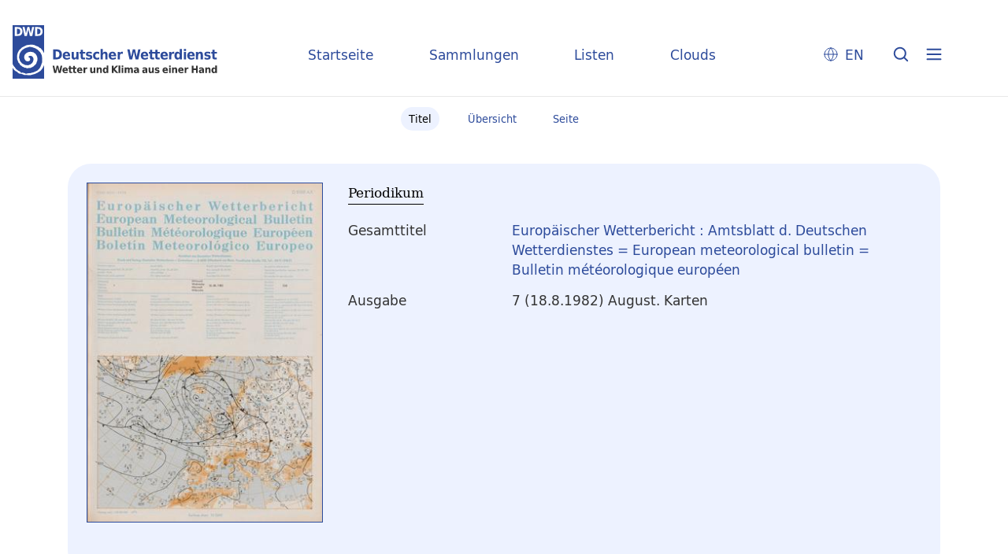

--- FILE ---
content_type: text/html;charset=utf-8
request_url: https://dwdbib.dwd.de/dwdz/periodical/titleinfo/458797
body_size: 4650
content:
<!DOCTYPE html>
<html lang="de"><head><title>Periodika mit Tagesdatum / Europ&#228;ischer Wetterbericht&#160;: Amtsblatt d. Deutschen Wetterdienstes = European meteorological bulletin = Bulletin m&#233;t&#233;orologique europ&#233;en. Offenbach, M. : Dt. Wetterdienst, 1.1976 - 26.2001, 1976-2001&#160;: Jg. 7 (18.8.1982) H. August. Karten</title><meta name="twitter:image" content="http://dwdbib.dwd.de/dwdz/download/webcache/304/461431"><meta name="twitter:title" content="Europ&#228;ischer Wetterbericht&#160;: Amtsblatt d. Deutschen Wetterdienstes = European meteorological bulletin = Bulletin m&#233;t&#233;orologique europ&#233;en. Offenbach, M. : Dt. Wetterdienst, 1.1976 - 26.2001, 1976-2001&#160;: Jg. 7 (18.8.1982) H. August. Karten"><meta property="og:site" content="Periodika mit Tagesdatum"><meta property="og:url" content="http://dwdbib.dwd.de/dwdz/458797"><meta property="og:type" content="book"><meta property="og:title" content=""><meta property="book:release_date" content="1982"><meta property="og:image" content="http://dwdbib.dwd.de/dwdz/download/webcache/304/461431"><meta property="og:image:width" content="304"><meta property="og:image:height" content="438"><meta http-equiv="Content-Type" content="xml; charset=UTF-8"><meta name="viewport" content="width = device-width, initial-scale = 1"><meta name="description" content="Periodika mit Tagesdatum. Europ&#228;ischer Wetterbericht&#160;: Amtsblatt d. Deutschen Wetterdienstes = European meteorological bulletin = Bulletin m&#233;t&#233;orologique europ&#233;en. Offenbach, M. : Dt. Wetterdienst, 1.1976 - 26.2001, 1976-2001&#160;: Jg. 7 (18.8.1982) H. August. Karten"><meta lang="de" content=""><link rel="shortcut icon" href="/dwdz/domainimage/favicon.ico" type="image/x-icon"><link rel="alternate" type="application/rss+xml" title="Periodika mit Tagesdatum" href="/dwdz/rss"><link type="text/css" href="/css/dwd-balancer_front2.dwdz_content.css?-8926627704209864172" rel="stylesheet"><link type="text/css" href="/thirdparty/shariff/shariff.complete.css" rel="stylesheet"><script src="/thirdparty/jquery-3.6.0.min.js">&#160;</script><script defer src="/static/scripts/main.js">&#160;</script><script defer src="/static/scripts/common.js">&#160;</script><script defer src="/static/scripts/fulltext.js">&#160;</script><script defer src="/thirdparty/shariff/shariff.complete.js">&#160;</script><script defer src="/static/scripts/titleinfo.js">&#160;</script><script type="text/javascript" src="/domainresource/static/scripts/custom.js">&#160;</script></head><body style="" class="bd-guest   bd-flexLayout  bd-r-dwd bd-m- bd-dwdz  bd-retroPeriodicals bd-periodical bd-portal bd-metadata bd-portal-titleinfo bd-metadata-titleinfo bd-periodical-titleinfo bd-periodical-titleinfo-458797 bd-list-rows bd-journal_issue"><span style="display:none" id="meta"><var id="tree">&#160;<var id="timeout" value="3600" class=" sessionsys"> </var><var id="name" value="dwdz" class=" domain"> </var><var id="relativeRootDomain" value="dwd" class=" domain"> </var><var id="pathinfo" value="/dwdz/periodical/titleinfo/458797" class=" request"> </var><var id="fulldata" value="false" class=" domain"> </var><var id="search-linkDetailedsearchScope" value="domain" class=" templating"> </var><var id="class" value="periodical" class=" request"> </var><var id="classtype" value="portal" class=" request"> </var><var id="tab" value="titleinfo" class=" request"> </var><var id="id" value="458797" class=" request"> </var><var id="leftColToggled" value="false" class=" session"> </var><var id="facetFilterToggled" value="false" class=" session"> </var><var id="topheight" value="80" class=" session"> </var><var id="bottomheight" value="20" class=" session"> </var><var id="bodywidth" value="1000" class=" session"> </var><var id="centercolwidth" value="0" class=" session"> </var><var id="middlerowheight" value="476" class=" session"> </var><var id="numberOfThumbs" value="20" class=" session"> </var><var id="clientwidth" value="1000" class=" session"> </var><var id="fullScreen" value="false" class=" session"> </var><var id="staticWidth" value="false" class=" session"> </var><var id="rightcolwidth" value="220" class=" session"> </var><var id="leftcolwidth" value="200" class=" session"> </var><var id="zoomwidth" value="600" class=" session"> </var><var id="mode" value="w" class=" session"> </var><var id="initialized" value="false" class=" session"> </var><var id="sizes" value="128,1200,2000,0,1000,304,1504,504,800" class=" webcache"> </var><var id="availableZoomLevels" value="304,504,800,1000,1504,2000" class=" webcache"> </var><var id="js-toggleMobileNavi" value="None" class=" templating"> </var><var id="fullscreen-fullzoomOnly" value="false" class=" templating"> </var><var id="css-mobileMin" value="0" class=" templating"> </var><var id="tei-on" value="false" class=" templating"> </var><var id="search-alertIfEmpty" value="true" class=" templating"> </var><var id="search-quicksearchScope" value="domain" class=" templating"> </var><var id="search-toggleListMinStructs" value="3" class=" templating"> </var><var id="search-highlightingColor" value="00808066" class=" templating"> </var><var id="layout-wrapperMargins" value="body" class=" templating"> </var><var id="layout-useMiddleContentDIV" value="false" class=" templating"> </var><var id="layout-navPortAboveMiddleContentDIV" value="false" class=" templating"> </var><var id="navPort-align" value="center" class=" templating"> </var><var id="navPort-searchTheBookInit" value="closed" class=" templating"> </var><var id="navPath-pageviewStructureResize" value="css" class=" templating"> </var><var id="layout-useLayout" value="flexLayout" class=" templating"> </var><var id="listNavigation-keepToggleState" value="false" class=" templating"> </var><var id="fullscreen-mode" value="None" class=" templating"> </var><var id="groups" value="guest" class=" user"> </var></var><var id="client" value="browser">&#160;</var><var id="guest" value="true">&#160;</var><var class="layout" id="colleft" value="">&#160;</var><var class="layout" id="colright" value="">&#160;</var></span><div id="custom-menu-layer" class="wiki wiki-layer custom-menu-layer wiki-custom-menu-layer customMenuLayer "><div>
  <div class="paneclose">
    <span class="btn custom-menu-layer close"> </span>
  </div>
  <div class="menu-5">
  <a class="collections" href="/wiki/home">Startseite</a>
    <a class="collections" href="/wiki/collections">Sammlungen</a>
    <a class="index" href="/nav/index/title">Listen</a>
    <a class="cloud" href="/nav/cloud/keyword">Clouds</a>
  </div>
  <div class="menu-3">
    <a id="linkContact" class=" textlink" href="/dwdz/wiki/contact">Kontakt</a>
    <a target="dwd" href="https://www.dwd.de/DE/leistungen/pbfb_bibl_metlis/metlis.html">METLIS+</a>
    <a target="dwd" href="https://www.dwd.de">DWD</a>
  </div>
  <div class="menu-4">
    <div class="i18n">
        <span class="chooseLanguage langEls"><a href="/action/changeLanguage?lang=en" class="">EN</a></span>
    </div>
    <div class="rss">
      <a href="/rss">RSS</a>
      </div>
    <div class="priv">
      <a href="/wiki/privacy">Datenschutz</a>
    </div>
    <div class="barr">
      <a href="/wiki/accessibility">Barriere melden</a>
    </div>
  </div>
</div>


</div><div id="main" class="divmain "><div id="topParts" class=""><a class="screenreaders" href="#centerParts">zum Inhalt</a><header role="banner" class=""><div id="defaultTop" class="wiki wiki-top defaultTop wiki-defaultTop defaultTop "><div id="topLogo">
</div>

<div id="topProject">
 <a class="home" href="/">Startseite</a>
 <a class="collections" href="/wiki/collections">Sammlungen</a>
 <a class="index" href="/nav/index/title">Listen</a>
 <a class="cloud" href="/nav/cloud/keyword">Clouds</a>
</div>

<p></p><div class="btns"> 
  <div class="menu-4">
    <div class="i18n"><span class="chooseLanguage langEls"><a href="/action/changeLanguage?lang=en" class="">EN</a></span></div>
  </div>
  <a href="/search" class="btns" id="quicksearchSubmit"> </a>
  <div class="btn custom-menu-layer ham"> </div>
</div><p></p></div></header></div><div id="middleParts" class=""><div id="centerParts" class="maincol "><main role="main" class=""><img alt="" style="position:absolute;left:-9999px" id="cInfo" width="0" height="0"><nav class="navPort   "><ul id="navPort" class="nav-inline navPort-metadata navPort-periodical-titleinfo"><li class="viewCtrl_sel  tab-titleinfo firstCtrl tab-metadata-titleinfo" id="tab-periodical-titleinfo"><span><i class="cap tab">Titel</i><i class="cap abbrTab __tabTitleinfoAbbr">Titel</i></span></li><li class="viewCtrl  tab-thumbview evenCtrl tab-periodical tab-metadata-thumbview" id="tab-periodical-thumbview"><a href="/dwdz/periodical/thumbview/461431"><i class="cap tab">&#220;bersicht</i><i class="cap abbrTab __tabThumbviewAbbr">Thumbs</i></a></li><li class="viewCtrl  tab-pageview tab-periodical tab-metadata-pageview" id="tab-periodical-pageview"><a href="/dwdz/periodical/pageview/461431"><i class="cap tab">Seite</i><i class="cap abbrTab __tabPageviewAbbr">Seite</i></a></li><span style="font-size:0px">&#160;</span></ul></nav><div id="div-titleinfo" class="datacol csslayout type_journal_issue"><div id="titleinfo" class="csslayout partLayout-float "><div id="titleInfoImage" class="" style=""><div class="wr"><a class="imgLink" href="/dwdz/periodical/pageview/461431"><img alt="Zur Seitenansicht" border="0" src="/dwdz/image/largethumb/461431" width="300" height="432"></a></div></div><div class="titleinfoPart-right titleinfoPartLayout-float"><div id="titleInfoMetadata" class="titleInfo columns"><h1 class="mainheader " id=""><div class="headertext "><div id="">Periodikum</div></div></h1><ul class="nav"><li class="cols" id="mods_relatedItemHostTitleMBW"><div class="name mods_relatedItemTitle">Gesamttitel</div><div class="value mods_relatedItemTitle"><div class="valueDiv-3"><a href="/dwdz/periodical/titleinfo/189613">Europ&#228;ischer Wetterbericht : Amtsblatt d. Deutschen Wetterdienstes = European meteorological bulletin = Bulletin m&#233;t&#233;orologique europ&#233;en</a></div></div></li><li class="cols" id="mods_titleInfoTitleNotType"><div class="name title ">Ausgabe</div><div class="value title "><div class="valueDiv"><span class="partInfo">7 (18.8.1982) August.  Karten</span></div></div></li></ul></div></div></div><div class="titleinfoPart-right titleinfoPartLayout-float"><div class="titleInfo titleAdd columns " id="titleInfoRestrictioninfo"><div class="subheader" role="heading">Zugriffsrechte</div><ul class="nav"><li><span class="infoFly  licenseInfo allowed-true"><span class="licenseInfo-indicator licenseInfo-indicator-allowed-true licenseInfo-indicator-vlreader-true">&#160;</span><span class="licenseInfo-accessmsg">Das Dokument ist frei verf&#252;gbar.</span></span></li></ul></div><div class="titleInfo titleAdd columns " id="titleInfoLinkActions"><div class="subheader" role="heading">Links</div><ul class="nav"><li class="cols"><div class="name titleinfoLinkAction">Teilen</div><div id="socialnetworking" class="value titleinfoLinkAction"><script>
$('#socialnetworking')
.hover(
function() {
$('#socialnetworks').show()
},
function() {
$('#socialnetworks').hide()
}
)
.click(function() {
$('#socialnetworks').toggle()
})			
</script><div id="socialnetworks" class=""><div class="shariff" data-orientation="vertical" data-url="https://dwdbib.dwd.de/dwdz/periodical/titleinfo/458797" data-media-url="" data-services='["mail,"twitter,"facebook,"pinterest]' data-mail-url="mailto:" data-mail-body="Ich empfehle dir diesen Link: {url}">&#160;</div></div><a style="text-decoration:none" class="vl-btn icon-share ln-ico"><span class="hide-underlined">&#160;</span><span><span>Share</span></span></a></div></li><li class="cols"><div class="name titleinfoLinkAction">Archiv</div><div id="titleinfoLinksArchive" class="value titleinfoLinkAction"><span class="ln-ico ln-oai"></span><span class="hide-underlined">&#160;</span><a id="archiveOAI" title="OAI-Quelle" target="_blank" href="/dwdz/oai/?verb=GetRecord&amp;metadataPrefix=mets&amp;identifier=458797"><span>METS (OAI-PMH)</span></a></div></li></ul></div><div class="titleInfo titleAdd columns " id="titleinfoResources"><div class="subheader" role="heading">Dateien</div><ul class="nav"><li><div class="content classic" style=""><div><div class="resource block"><span class="ln-ico ln-pdf"></span><span class="hide-underlined">&#160;</span><a class="reslink downloadPdf" href="/dwdz/download/pdf/458797" target=""><span class="caption full">(18.8.1982) Karten</span><span class="ext"> [<span class="filesize">1,89 MB</span>]</span></a></div><span class="resource"><span class="ln-ico ln-download"></span><span class="hide-underlined">&#160;</span><a class="reslink downloadRis" href="/dwdz/download/format/ris/458797" target="_blank"><span class="caption full uppercase">RIS</span></a></span></div></div></li></ul></div><div class="titleInfo titleAdd columns " id="titleInfoClassification"><div class="subheader" role="heading">Klassifikation</div><ul class="nav"><li><div class="titleInfoClassification"><div class="classificationLinks ancestorStructureAxis dwdz"><nav role="navigation"><a class="item pos1 dwdz" href="/dwdz/nav/classification/508108">Wetterberichte und Wetterkarten</a> <span class="next pos2"> &#8594; </span><a class="item pos2 dwdz" href="/dwdz/nav/classification/990339">Europa</a> </nav></div></div></li></ul></div><div class="titleInfo titleAdd columns " id="displayLicenseInfo"><div class="subheader" role="heading">Nutzungsbedingungen</div><ul class="nav"><li class="cols"><div class="name ">Lizenz</div><div id="" class="value "><a href="https://creativecommons.org/licenses/by/4.0/deed.de" target="_blank" rel="license" class="external">CC-BY-Lizenz (4.0)</a></div></li><li class="cols"><div class="name licenseTerms">Nutzung</div><div id="" class="value licenseTerms"><licenseTerms parser="html5" syntax="md" comment="" domain="dwd" updateTS="2024-01-26T11:48:29" otid="572220" subtype="52" datatype="2" releasepoint="" checkpoint="" caption="Lizenzbeschreibung" fspath="" identifier="license/terms/default"><p>Bitte beachten Sie bei der weiteren Nutzung dieser Publikation die hier aufgef&#252;hrte Lizenz. <br>
Zum Zitieren der Quelle finden Sie folgend die empfohlene Quellenangabe.</p></licenseTerms></div></li><li class="cols"><div class="name sourceDescription">Quellenangabe</div><div id="" class="value sourceDescription">Europ&#228;ischer Wetterbericht&#160;: Amtsblatt d. Deutschen Wetterdienstes = European meteorological bulletin = Bulletin m&#233;t&#233;orologique europ&#233;en. Offenbach, M. : Dt. Wetterdienst, 1.1976 - 26.2001, 1976-2001&#160;: Jg. 7 (18.8.1982) H. August. Karten.  / CC-BY-Lizenz (4.0)</div></li></ul></div></div></div><var id="publicationID" value="458797" class="zoomfullScreen"> </var><var id="mdlistCols" value="false"> </var><var id="isFullzoom" value="false" class="zoomfullScreen"> </var><var id="employsPageview" value="true" class="pagetabs"> </var><var id="webcacheSizes" value="128,304,504,800,1000,1200,1504,2000"> </var><var id="navLastSearchUrl" value=""> </var></main></div></div><div id="bottomParts" class=""><footer role="contentinfo" class=""><div id="custom-footer" class="wiki wiki-bottom custom-footer wiki-custom-footer customFooter "><div class="footer-top">
  <div class="menu-1">
    <a href="/wiki/collections">Sammlungen</a>
    <a href="/nav/index/title">Listen</a>
    <a href="/nav/cloud/keyword">Clouds</a>
  </div>
  <div class="menu-6">
    <a target="dwd" href="https://www.dwd.de/DE/leistungen/pbfb_bibl_metlis/metlis.html">METLIS+</a>
    <a href="/wiki/help">Hilfe/FAQ</a>
    <div class="rss">
      <a href="/rss">RSS Feed</a>
    </div>
  </div>
</div>

<div class="menu-2">
  <div class="dwd-is">
    <span class="bund"><img alt="Der Bundesadler" src="/dwdz/domainimage/bundesadler.svg"></span>
    <span class="text">
      <span class="bbh">Der Deutsche Wetterdienst ist eine Bundesoberbeh&#246;rde im Gesch&#228;ftsbereich
        des Bundesministeriums f&#252;r Digitales und Verkehr</span>
      <span class="adr">
        <span>Deutscher Wetterdienst</span>
        <span>Frankfurter Stra&#223;e 135</span>
        <span>63067 Offenbach</span>
      </span>
    </span>
  </div>
  <div class="dwd-vl">
    <a id="linkContact" class=" textlink" href="/dwdz/wiki/contact">Kontakt</a>
    <a id="linkImprint" class=" textlink" href="/dwdz/wiki/imprint">Impressum</a>
    <a id="linkAccessibility" class=" textlink" href="/dwdz/wiki/accessibility">Barrierefreiheit</a>
    <a id="linkPrivacy" class=" textlink" href="/dwdz/wiki/privacy">Datenschutz</a>
    <a href="/wiki/termsuse">Nutzungsbedingungen</a>
  </div>
</div></div><div class="footerContent" id="footerContent"><span class="f-links-vls"><a id="footerLinkVLS" target="_blank" href="http://www.semantics.de/produkte/visual_library/">Visual Library Server 2026</a></span></div></footer></div></div></body></html>